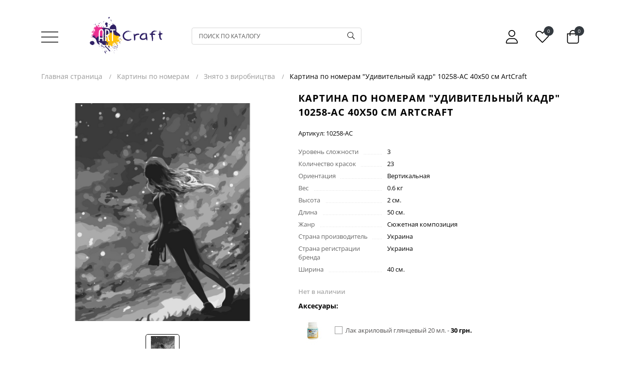

--- FILE ---
content_type: text/html; charset=utf-8
request_url: https://artcraft.org.ua/ru/product/nab-r-dlya-rozpisu-divovizhniy-kadr-40-50-sm/
body_size: 16538
content:
<!DOCTYPE html><html lang="ru"><head><meta http-equiv="Content-Type" content="text/html; charset=utf-8"/><meta name="viewport" content="width=device-width, initial-scale=1.0, minimum-scale=1.0, maximum-scale=1.0, user-scalable=no"><title>Картина по номерам &quot;Удивительный кадр&quot; 10258-AC 40х50 см | ArtCraft</title><meta name="keywords" content="Картина по номерам Удивительный кадр 10258-AC 40х50 см, Знято з виробництва" /><meta name="description" content="Картина по номерам &quot;Удивительный кадр&quot; 10258-AC 40х50 см купить с доставкой по Украине | Официальный интернет-магазин ArtCraft" /><meta name="facebook-domain-verification" content="yc6lwrkr555770krrprcbqy9vi52kr" /><link rel="alternate" hreflang="ua" href="https://artcraft.org.ua/product/nab-r-dlya-rozpisu-divovizhniy-kadr-40-50-sm/"/><link rel="alternate" hreflang="ru" href="https://artcraft.org.ua/ru/product/nab-r-dlya-rozpisu-divovizhniy-kadr-40-50-sm/"/><link rel="alternate" hreflang="en" href="https://artcraft.org.ua/en/product/nab-r-dlya-rozpisu-divovizhniy-kadr-40-50-sm/"/><link rel="shortcut icon" href="/favicon.ico"/><link rel="stylesheet" href="/wa-data/public/site/themes/art_theme/css/main.min.css?v=1768762842"><link rel="stylesheet" href="/wa-data/public/site/themes/art_theme/css/new.css?v=1768762842"><style>
.product__item-buy .product__quality{
    height: 100%;
}

.product__item-buy button[type="submit"]{
    letter-spacing: initial;
    font-size: 14px;
}

.lazyloading-load-more{
    margin-top: 20px;
    margin-bottom: 40px;
    display: block;
    padding: 24px;
    font-size: 16px;
}
</style><script>let real_theme_url = '/wa-data/public/site/themes/art_theme/';let compare_url = "/compare/";let favorites_url = "/search/?get=favorites";let history_url = "/search/?get=history";</script><script src="/wa-data/public/site/themes/art_theme/js/app.min.js?v=1768762842"></script><script src="/wa-data/public/site/themes/art_theme/js/scripts.js?v=1768762842"></script><link href="/wa-data/public/shop/themes/art_theme/css/order.css?v=1.0.0.94" rel="stylesheet">

<!-- plugin hook: 'frontend_head' -->

<link rel="canonical" href="https://artcraft.org.ua/ru/product/nab-r-dlya-rozpisu-divovizhniy-kadr-40-50-sm/"/><!--kmgtm plugin SETTINGS-->
<script src="/wa-apps/shop/plugins/kmgtm/js/kmgtm.min.js?v1.6.3" type="application/javascript" data-script-exception="1"></script>
<script data-script-exception="1">
(function(){
    Kmgtm.init({"settings":{"enable_for_domain":"1","onestep_checkout":"1","onestep_path":"order","do_not_send_checkout_steps":"0","respect_previous_steps":"0","use_gtm":1,"gtm_id":"GTM-NGLQ7LX","gtm_manual":"0","add_datalayer":"1","datalayer_name":"dataLayer","gtm_ee":1,"gtm_type":"1","gtm_logged":"1","gtm_userid":"1","gtm_usergroup":"1","gtm_ecom_data":"1","gtm_ecom_data_id_template":"{{product_id}}","ua_id":"","crossselling_count":12,"upselling_count":12,"refund_button_ids":"delete, refund","quicklook":"","productclick":"[data-kmgtm=\"product-click\"], #product-list .product-list li a, .related .product-list li a, .product-list li a","product":"[data-kmgtm=\"product\"], #product-list .product-list li, .related .product-list li, .product-list li","categoryname":"[data-kmgtm=\"category-name\"], .category-name","all_categories":"0","brand":"0","revenue":{"products":"1","shipping":"1"},"affiliate":"","product_name_mask":"{{name}}","add_variant":"0","include_services":"0","yaid":"","mailid":"","tmr_list_id":"","fb_user_data":{"em":"0","fn":"0","ln":"0","ph":"0","ge":"0","db":"0"},"vk_price_id":"","ua_ee":0,"click_selector":"[data-kmgtm=\"product-click\"], #product-list .product-list li a, .related .product-list li a, .product-list li a","product_selector":"[data-kmgtm=\"product\"], #product-list .product-list li, .related .product-list li, .product-list li","category_selector":"[data-kmgtm=\"category-name\"], .category-name","quicklook_selector":0,"ua_additional_code":0,"ua_additional_code_before":0,"ua_remarketing":0,"default_ua_exist":false,"currency_code":"UAH"},"url":"\/ru\/kmgtm\/changepurchase","url_order":"\/ru\/kmgtm\/getpurchase","checkout_version":1,"url_checkout_step":"\/ru\/kmgtm\/checkoutstep"});
})();
</script>
<!--/kmgtm plugin SETTINGS-->

<!--kmgtm plugin DATALAYER-->
<script data-script-exception="1">
window.dataLayer = window.dataLayer || [];
Kmgtm.GTM.pushData({"kmgtm.currency":"UAH"});
Kmgtm.GTM.pushData({"page_category":"product"});
Kmgtm.GTM.pushData({"user_status":"not logged"});
Kmgtm.GTM.eventSend('kmgtm.DATALAYER');
</script>
<!--/kmgtm plugin DATALAYER-->

<!--kmgtm plugin ADWORDS-->
<script data-script-exception="1">
Kmgtm.GTM.pushData({"ecomm_pagetype":"product"});
Kmgtm.GTM.pushData({"ecomm_category":"Знято з виробництва"});
Kmgtm.GTM.pushData({"ecomm_prodid": [240]});
Kmgtm.GTM.pushData({"ecomm_totalvalue": 295});

Kmgtm.GTM.eventSend('kmgtm.ADWORDS');
</script>
<!--/kmgtm plugin ADWORDS-->

<!--kmgtm plugin FB-->
<script data-script-exception="1">
Kmgtm.GTM.eventSend('kmgtm.FB');
</script>
<!--/kmgtm plugin FB-->

<!--kmgtm plugin GTM-->
<script data-script-exception="1">
window['dataLayer'] = window['dataLayer'] || [];
/* GA hack */
if (window['GoogleAnalyticsObject'] === undefined) {
    window['GoogleAnalyticsObject'] = 'ga';
    window['ga'] = window['ga'] || function() {
        (window['ga'].q = window['ga'].q || []).push(arguments)
    };
}
/* Google Tag Manager // KMGTM */
(function(w,d,s,l,i){w[l]=w[l]||[];w[l].push({'gtm.start':
new Date().getTime(),event:'gtm.js'});var f=d.getElementsByTagName(s)[0],
j=d.createElement(s),dl=l!='dataLayer'?'&l='+l:'';j.async=true;j.src=
'https://www.googletagmanager.com/gtm.js?id='+i+dl;f.parentNode.insertBefore(j,f);
})(window,document,'script','dataLayer','GTM-NGLQ7LX');
/* End Google Tag Manager // KMGTM */
Kmgtm.GTM.addProductImpressions([{"name":"Картина по номерам \"Свободная Украина\" 10345-AC 40х50 см","id":547,"position":1,"category":"Патріотична тематика","price":312,"list":"crossselling"},{"name":"Картина по номерам \"Девушка с собакой\" 10327-AC 40х50 см","id":553,"position":2,"category":"Аніме","price":312,"list":"crossselling"},{"name":"Картина по номерам \"Влюбленные под небом\" 40*50 см 10213-AC","id":128,"position":3,"category":"Знято з виробництва","price":312,"list":"crossselling"},{"name":"Картина по номерам \"Street art girl\" 10248-AC 40х50 см","id":271,"position":4,"category":"Абстракція та предмети","price":312,"list":"crossselling"},{"name":"Картина по номерам \"Канал Каннареджо. Венеция\" 40*50 см 11214-AC","id":90,"position":5,"category":"Міста та архітектура","price":312,"list":"crossselling"},{"name":"Картина по номерам \"Канадский ясень\" 40*50 см 10523-AC","id":102,"position":6,"category":"Природа \/ пейзаж","price":312,"list":"crossselling"},{"name":"Картина по номерам \"Игра в прятки\" 40*50 см 10516-АС","id":117,"position":7,"category":"Транспорт, техніка","price":312,"list":"crossselling"}]);Kmgtm.GTM.addProductImpressions([{"name":"Картина по номерам \"Енот. Ракун\" 11615-АС 40х50 см","id":142,"position":8,"category":"Тварини та живі істоти","price":312,"list":"crossselling"},{"name":"Картина по номерам \"Зелёные глаза\" 40*50 см 11620-AC","id":165,"position":9,"category":"Тварини та живі істоти","price":312,"list":"crossselling"},{"name":"Картина по номерам \"Взрыв Фаэтона\" 10552-AC 40х50 см","id":263,"position":10,"category":"ВСТИГНИ ПРИДБАТИ","price":312,"list":"crossselling"},{"name":"Картина по номерам \"Альпийские маки\" 10564-AC 40х50 см","id":273,"position":11,"category":"Знято з виробництва","price":312,"list":"crossselling"},{"name":"Картина по номерам \"Голубая мечеть. Стамбул\" 11225-AC 40х50 см","id":478,"position":12,"category":"Міста та архітектура","price":312,"list":"crossselling"}]);
Kmgtm.GTM.productView({"name":"Картина по номерам \"Удивительный кадр\" 10258-AC 40х50 см ArtCraft","id":240,"category":"Знято з виробництва","price":295});
Kmgtm.GTM.eventSend('kmgtm.GTM');
</script>
<!--/kmgtm plugin GTM-->
<script src='/wa-apps/shop/plugins/arrived/js/main.js?v3.2.2'></script>
		<script type='text/javascript'> var arrived_ignore_stock_count = 0; </script>
		<link rel='stylesheet' href='/wa-apps/shop/plugins/arrived/css/main.css?v3.2.2' /><meta property="og:type" content="website">
<meta property="og:title" content="Картина по номерам &quot;Удивительный кадр&quot; 10258-AC 40х50 см | ArtCraft">
<meta property="og:image" content="https://artcraft.org.ua/wa-data/public/shop/products/40/02/240/images/1058/1058.750x0.jpg">
<meta property="og:url" content="https://artcraft.org.ua/ru/product/nab-r-dlya-rozpisu-divovizhniy-kadr-40-50-sm/">
<meta property="product:price:amount" content="295">
<meta property="product:price:currency" content="UAH">
<meta property="og:description" content="Картина по номерам &quot;Удивительный кадр&quot; 10258-AC 40х50 см купить с доставкой по Украине | Официальный интернет-магазин ArtCraft">
<meta name="google-site-verification" content="NTO7YAf2TpdPiXTtCoeXtgnF2_jEGCKOpp72zRzclIs" />
<!-- Google Tag Manager -->
<script>(function(w,d,s,l,i){w[l]=w[l]||[];w[l].push({'gtm.start':
	new Date().getTime(),event:'gtm.js'});var f=d.getElementsByTagName(s)[0],
	j=d.createElement(s),dl=l!='dataLayer'?'&l='+l:'';j.async=true;j.src=
	'https://www.googletagmanager.com/gtm.js?id='+i+dl;f.parentNode.insertBefore(j,f);
	})(window,document,'script','dataLayer','GTM-TZGFSXVX');</script>
	<!-- End Google Tag Manager -->
    </head><body>
<!-- Google Tag Manager (noscript) -->
<noscript><iframe src="https://www.googletagmanager.com/ns.html?id=GTM-TZGFSXVX"
	height="0" width="0" style="display:none;visibility:hidden"></iframe></noscript>
	<!-- End Google Tag Manager (noscript) -->
	<div id="main__wrapper" class="main__wrapper"><header class="main__header"><div class="top__header"><div class="container"><div class="top__header-inner"><div class="top__header-buttons"><div class="top__menu"><a href="#mobile_menu" class="js-open-menu"><span class="icon-wrapper"><svg class="icon icon-menu"><use xlink:href="#icon-menu"></use></svg></span></a></div></div><div class="top__header-logo"><a href="/ru/" class="top__logo" title="Art Craft"><img width="150" height="79" src="/wa-data/public/site/themes/art_theme/images/logo.svg" alt="Art Craft"></a></div><div class="top__header-search"><div class="top__search"><div class="top__search-form js-form-search"><form class="top__search-box" method="get" action="/ru/search/"><input class="top__search-input" name="query"  placeholder="Поиск по каталогу"><button class="top__search-submit" type="submit"><span class="icon-wrapper"><svg class="icon icon-search"><use xlink:href="#icon-search"></use></svg></span></button></form></div></div></div><div class="top__header-actions"><div class="top__actions"><div class="top__actions-item"><span href="#" class="top__actions-link"><span class="icon-wrapper"><svg class="icon icon-user"><use xlink:href="#icon-user"></use></svg></span></span><ul class="account__signed-in"><li class="account__sign-in-item"><a href="/ru/login/">Вход</a></li><li class="account__sign-in-item"><a href="/ru/signup/">Регистрация</a></li></ul></div><div class="top__actions-item"><a href="/ru/search/?get=favorites" class="top__actions-link"><span class="icon-wrapper"><svg class="icon icon-heart"><use xlink:href="#icon-heart"></use></svg></span><span class="top__actions-count js-favorites-count">0</span></a></div><div class="top__actions-item"><a href="/ru/cart/" class="top__actions-link"><span class="top__actions-total js-cart-total">0 грн.</span><span class="icon-wrapper"><svg class="icon icon-cart"><use xlink:href="#icon-cart"></use></svg></span><span class="top__actions-count js-cart-count">0</span></a></div></div></div><div class="top__header-mobile"><form class="top__search-box" method="get" action="/ru/search/"><input class="top__search-input" name="query"  placeholder="Поиск по каталогу"><button class="top__search-submit" type="submit"><span class="icon-wrapper"><svg class="icon icon-search"><use xlink:href="#icon-search"></use></svg></span></button></form></div></div></div></div></header><nav id="mobile_menu"><ul><li><a href="/ru/category/novinki/">Новинки</a></li><li><a href="/ru/category/kartini-po-nomeram/">Картины по номерам</a><ul><li><a href="/ru/category/ukra-nsk-khudozhniki/">Коллекции от украинских художников</a><ul><li><a href="/ru/category/natalia-netudikhata/">Украинские праздники</a></li><li><a href="/ru/category/lien_illustration/">Женская несокрушимость</a></li><li><a href="/ru/category/ukra-nska-simvol-ka-by-natalia-netudikhata/">Украинская символика</a></li><li><a href="/ru/category/viktoria-gro-art/">Знаки зодиака</a></li><li><a href="/ru/category/elishas_art_original/">Украинские сказки</a></li><li><a href="/ru/category/zh-nocha-vroda/">Женская красота</a></li><li><a href="/ru/category/polina-skurykhina/">Патриотическая коллекция</a></li><li><a href="/ru/category/valeria-cymbal/">Пикантные новинки 18+</a></li><li><a href="/ru/category/art_katerina_pathak/">Животные и мифические персонажи</a></li></ul></li><li><a href="/ru/category/vstigni-pridbati-ostann-y-tirazh/">УСПЕЙ ПРИОБРЕСТИ</a></li><li><a href="/ru/category/kartini-za-nomerami-40kh80/">Картины по номерам 40х80 см</a></li><li><a href="/ru/category/kartini-z-zolotimi-farbami/">Картины по номерам с металлизированными красками</a></li><li><a href="/ru/category/sezonn-kompozits/">Сезонні композиції</a><ul><li><a href="/ru/category/zimov-syuzheti/">Зимові сюжети</a></li><li><a href="/ru/category/vesnyan-syuzheti/">Весняні сюжети</a></li><li><a href="/ru/category/l-tn-syuzheti/">Літні сюжети</a></li><li><a href="/ru/category/os-nn-syuzheti/">Осінні сюжети</a></li></ul></li><li><a href="/ru/category/list-vki-za-nomerami/">Листівки за номерами</a></li><li><a href="/ru/category/diptikhi-triptikhi/">Диптихи, триптихи</a></li><li><a href="/ru/category/lyudi/">Люди</a></li><li><a href="/ru/category/kvti/">Цветы</a></li><li><a href="/ru/category/abstrakts-ya-ta-m-n-mal-zm/">Абстракция и объекты</a></li><li><a href="/ru/category/tvarini/">Животные и живые существа</a></li><li><a href="/ru/category/priroda--peyzazh/">Природа / пейзаж</a></li><li><a href="/ru/category/natyurmort/">Натюрморты, напитки, еда</a></li><li><a href="/ru/category/mskiy-peyzazh/">Города и архитектура</a></li><li><a href="/ru/category/morska-tematika/">Морская тематика</a></li><li><a href="/ru/category/retro-avtomobl/">Транспорт, техника</a></li><li><a href="/ru/category/patr-otichna-tematika/">Патриотическая тематика</a></li><li><a href="/ru/category/rel-g-yna-tematika/">Релігійна тематика</a></li><li><a href="/ru/category/an-me/">Аниме</a></li><li><a href="/ru/category/koreyska-kulura-ta-k-pop/">Корейская культура и K-pop</a></li><li><a href="/ru/category/vidomi-oblychchia-ta-personazhi/">Известные лица и персонажи</a></li><li><a href="/ru/category/fentez/">Фэнтези</a></li><li><a href="/ru/category/dityacha-tematika/">Детская тематика</a></li><li><a href="/ru/category/rozpis-na-polotn/">Детские раскраски</a></li><li><a href="/ru/category/rostom-ri/">Ростоміри</a></li><li><a href="/ru/category/romantichn-syuzheti/">Романтические сюжеты</a></li><li><a href="/ru/category/18/">Эротические сюжеты</a></li><li><a href="/ru/category/znyato-z-virobnitstva/">Знято з виробництва</a></li></ul></li><li><a href="/ru/category/nabori-dlya-tvorchost/">Наборы для творчества</a></li><li><a href="/ru/category/miln-bulbashki-easy-fun/">Мыльные пузыри Easy Fun</a></li><li><a href="/ru/category/palchikov-farbi/">Пальчиковые краски</a></li><li><a href="/ru/category/akrilov-farbi-dlya-tekstilyu/">Акриловые краски для текстиля</a></li><li><a href="/ru/category/fluid-art/">FLUID ART</a></li><li><a href="/ru/category/polotno/">Холст</a></li><li><a href="/ru/category/aksesuari/">Аксессуары</a><ul><li><a href="/ru/category/pasta-teksturna/">Паста текстурная</a></li><li><a href="/ru/category/podarunkova-korobka/">Подарочные коробки и прочая упаковка</a></li><li><a href="/ru/category/ramki-bagetn-p-d-farbuvannya/">Рамки багетные под покраску</a></li><li><a href="/ru/category/runt/">Грунт</a></li><li><a href="/ru/category/laki/">Лаки</a></li><li><a href="/ru/category/med-um-dlya-r-dkogo-akrilu/">Медиум для жидкого акрила</a></li><li><a href="/ru/category/farbi/">Краски, лаки</a></li><li><a href="/ru/category/rami-dlya-kartin/">Подрамники для картин</a></li><li><a href="/ru/category/dvp-runtovane/">ДВП грунтованное</a></li><li><a href="/ru/category/dvp-z-bagetnoyu-ramkoyu/">ДВП з багетною рамкою</a></li></ul></li><li class="separator"></li><li class="menu-page"><a href="/ru/opt/">Опт</a></li><li class="menu-page"><a href="/ru/dropshipping/">Дропшиппинг</a></li><li class="menu-page"><a href="/ru/terms-of-cooperation/">Условия сотрудничества </a></li><li class="menu-page"><a href="/ru/mprices/">Прайс-листы</a></li><li class="menu-page"><a href="/ru/delivery-and-payment/">Доставка и оплата</a></li><li class="menu-page"><a href="/ru/about-us/">О нас</a></li><li class="menu-page"><a href="/ru/our-contacts/">Контакты</a></li><li class="menu-page"><a href="/ru/return-policy/ ">Возврат товара</a></li><li class="separator"></li><li><span>Мы в соц. сетях</span></li><li class="menu-page"><a href="https://instagram.com/artcrafttm" target="_blank">Instagram</a></li><li class="menu-page"><a href="https://www.facebook.com/Artrafttm" target="_blank">Facebook</a></li><li class="menu-page"><a href="https://www.tiktok.com/@artcraft.tm" target="_blank">TikTok</a></li></ul></nav><link rel="stylesheet" href="https://cdnjs.cloudflare.com/ajax/libs/jQuery.mmenu/9.0.1/mmenu.min.css" integrity="sha512-pHFBBVl3Z0rF9jL666olgOerFoZfjxXEXNIOW3KBW/AZsnIxA6K9GXoGV+iCbB7SvCL1+WtY2nVP2sX60OxP6g==" crossorigin="anonymous" referrerpolicy="no-referrer" /><script src="https://cdnjs.cloudflare.com/ajax/libs/jQuery.mmenu/9.0.1/mmenu.min.js" integrity="sha512-26/2NywsM009+CSghWJmlsK0YGJIMHRckuObF+PSMW+PYoNyvt5LNJjBmqOiAo8ycv9OuBenQ5OM4STfPqRfVg==" crossorigin="anonymous" referrerpolicy="no-referrer"></script><script>document.addEventListener('DOMContentLoaded', () => {let top_content = '';let footer_content = '';top_content += ''+'	<div class="hidden__nav">'+'		<div class="hidden__nav-logo">'+'			<a href="/"><img width="150" height="79" src="/wa-data/public/site/themes/art_theme/images/logo_bottom_retina.png" alt="Art Craft"></a>'+'		</div>'+'		<div class="hidden__nav-lang">'+'			Язык: <a href="https://artcraft.org.ua/product/nab-r-dlya-rozpisu-divovizhniy-kadr-40-50-sm/" class="">UA</a>&nbsp;|&nbsp;<a href="https://artcraft.org.ua/ru/product/nab-r-dlya-rozpisu-divovizhniy-kadr-40-50-sm/" class=" active">RU</a>&nbsp;|&nbsp;<a href="https://artcraft.org.ua/en/product/nab-r-dlya-rozpisu-divovizhniy-kadr-40-50-sm/" class="">EN</a>'+'		</div>'+'	</div>';footer_content += ''+'	<div class="hidden__footer">'+'		<div class="hidden__footer-item">'+'			<a href="whatsapp://send?phone=+380971214989"><span class="icon-wrapper"><svg class="icon icon-whatsapp"><use xlink:href="#icon-whatsapp"></use></svg></span></a>'+'		</div>'+'		<div class="hidden__footer-item">'+'			<a href="viber://chat?number=%2B380971214989"><span class="icon-wrapper"><svg class="icon icon-viber"><use xlink:href="#icon-viber"></use></svg></span></a>'+'		</div>'+'		<div class="hidden__footer-item">'+'			<a href="tg://resolve?domain=+380971214989"><span class="icon-wrapper"><svg class="icon icon-telegram"><use xlink:href="#icon-telegram"></use></svg></span></a>'+'		</div>'+'		<div class="hidden__footer-item">'+'			<a href="tel:+380971214989"><span class="icon-wrapper"><svg class="icon icon-phone"><use xlink:href="#icon-phone"></use></svg></span></a>'+'		</div>'+'	</div>';new Mmenu( "#mobile_menu", {"extensions": ["theme-black",],"navbars": [{"position": "top","content": [top_content]},{"position": "bottom","content": [footer_content]}]}, {offCanvas: {page: {selector: "#main__wrapper"}}});});</script><main class="main__content"><!-- Google Tag Manager (noscript) // KMGTM -->
<noscript><iframe src="https://www.googletagmanager.com/ns.html?id=GTM-NGLQ7LX"
height="0" width="0" style="display:none;visibility:hidden"></iframe></noscript>
<!-- End Google Tag Manager (noscript) // KMGTM --><div class="c-microdata" style="display: none"><div itemscope itemtype="http://schema.org/Product"><meta itemprop="name" content="Картина по номерам "Удивительный кадр" 10258-AC 40х50 см ArtCraft" /><meta itemprop="description" content="&lt;p&gt;Раскраски по номерам стремительно набрали популярность. Это отличный инструмент для развития мелкой моторики у детей и творческого мышления. С помощью набора для рисования по номерам, все без исключения смогут овладеть искусством живописи, почувствовать радость творчества и раскрыть свои внутренние таланты. Эти наборы станут хорошим подарком независимо от возраста, пола или профессии. И самое важное, они обладают анти-стресс эффектом. Картина по номерам - что входит в набор?&lt;/p&gt;

&lt;p&gt;1. Основой для раскрасок по номерам есть холст. Он изготовлен из экологически чистого хлопка, который не отличается от холста, используемого профессиональными художниками;&lt;br&gt; 2. Комплект кисточек (2 шт) сделаны из эластичного нейлона. Такими кистями очень легко рисовать;&lt;br&gt; 3. Акриловые краски изготовлены из экологически чистых материалов. Используются яркие и красочные цвета, устойчивые к выцветанию;&lt;br&gt; Каждый набор для рисования по цифрам упакован в герметичную упаковку.&lt;br&gt; Размер картины: 40х50 см.&lt;/p&gt;" /><meta itemprop="image" content="/wa-data/public/shop/products/40/02/240/images/1058/1058.970.jpg"><meta itemprop="weight" content="0.6 кг" /><div itemprop="offers" itemscope itemtype="http://schema.org/Offer"><meta itemprop="price" content="295" /><meta itemprop="priceCurrency" content="UAH" /><link itemprop="availability" href="http://schema.org/OutOfStock" /></div></div></div><script src="/wa-data/public/shop/themes/art_theme/js/page.product.js?v=1.0.0.94"></script><div class="product__wrapper js-product-page"><script>var productID = 240;</script><div class="container"><div class="product__header"><div class="main__breadcrumbs"><ul class="breadcrumbs__list" itemscope itemtype="http://schema.org/BreadcrumbList"><li class="breadcrumbs__list-item" itemprop="itemListElement" itemscope itemtype="http://schema.org/ListItem"><a class="breadcrumbs__list-link" href="/" itemprop="item"><span itemprop="name">Главная страница</span><meta itemprop="position" content="1"></a></li><li class="breadcrumbs__list-item" itemprop="itemListElement" itemscope itemtype="http://schema.org/ListItem"><a class="breadcrumbs__list-link" href="/ru/category/kartini-po-nomeram/" itemprop="item"><span itemprop="name">Картины по номерам</span><meta itemprop="position" content="2"></a></li><li class="breadcrumbs__list-item" itemprop="itemListElement" itemscope itemtype="http://schema.org/ListItem"><a class="breadcrumbs__list-link" href="/ru/category/znyato-z-virobnitstva/" itemprop="item"><span itemprop="name">Знято з виробництва</span><meta itemprop="position" content="3"></a></li><li class="breadcrumbs__list-item active"><span>Картина по номерам "Удивительный кадр" 10258-AC 40х50 см ArtCraft</span></li></ul></div>
</div><div class="product__content"><div class="product__gallery non"><div class="gallery-wrapper"><div class="main-product__gallery"><div class="swiper js-main-gallery"><div class="swiper-wrapper"><div class="swiper-slide product-image-1058" data-slider-index="0"><div class="product-main-image"><a href="/wa-data/public/shop/products/40/02/240/images/1058/1058.970.jpg" data-fancybox="gallery"><img src="/wa-data/public/shop/products/40/02/240/images/1058/1058.970.jpg" id="product-image-1058"/></a></div></div></div></div></div><div class="thumbs-product__gallery"><div class="swiper js-thumbs-gallery"><div class="swiper-wrapper"><div class="swiper-slide product-image-1058" data-slide="1058" id="product-image-1058"><div class="product-thumbs-image"><span><img src="/wa-data/public/shop/products/40/02/240/images/1058/1058.100.jpg" alt=""></span></div></div></div></div><div class="swiper-button-next"></div><div class="swiper-button-prev"></div></div></div></div><div class="product__side"><div class="product__name"><h1>Картина по номерам &quot;Удивительный кадр&quot; 10258-AC 40х50 см ArtCraft</h1></div><div class="product__sku">Артикул: <span class="sku-name">10258-AC</span></div><div class="product__features js-features-section"><div class="features__list" id="product-features"><dl class="features__list-item"><dt class="features__item-name"><span>Уровень сложности</span></dt><dd class="features__item-value">3</dd></dl><dl class="features__list-item"><dt class="features__item-name"><span>Количество красок</span></dt><dd class="features__item-value">23</dd></dl><dl class="features__list-item"><dt class="features__item-name"><span>Ориентация</span></dt><dd class="features__item-value">Вертикальная</dd></dl><dl class="features__list-item"><dt class="features__item-name"><span>Вес</span></dt><dd class="features__item-value">0.6 кг</dd></dl><dl class="features__list-item"><dt class="features__item-name"><span>Высота</span></dt><dd class="features__item-value">2 см.</dd></dl><dl class="features__list-item"><dt class="features__item-name"><span>Длина</span></dt><dd class="features__item-value">50 см.</dd></dl><dl class="features__list-item"><dt class="features__item-name"><span>Жанр</span></dt><dd class="features__item-value">Сюжетная композиция</dd></dl><dl class="features__list-item"><dt class="features__item-name"><span>Страна производитель</span></dt><dd class="features__item-value">Украина</dd></dl><dl class="features__list-item"><dt class="features__item-name"><span>Страна регистрации бренда</span></dt><dd class="features__item-value">Украина</dd></dl><dl class="features__list-item"><dt class="features__item-name"><span>Ширина</span></dt><dd class="features__item-value">40 см.</dd></dl></div></div><div class="product__form">    


                
<form class="product__cart" data-multiadd-url="/ru/multiadd/" data-product-id="240" data-app-url="/ru/" data-cart-url="/ru/cart/" id="cart-form" data-image-id="1058" method="post" action="/ru/cart/add/">

    
    <div class="product__options">
                                                <div>
                                        
                                        <div class="product__stocks stocks"><span class="stock-none">Нет в наличии</span></div>
                                        <input name="sku_id" type="hidden" value="309">
                                    </div>
                        </div>
    

    
    


                        
    <div class="product__add2cart add2cart">

						<div class="product__related">
			<div class="product__related-head">Аксесуары:</div>
			                				<div class="product__related-item">
					<div class="related__item" data-sku-id="233" data-product-id="164" data-product-qty="1">
						<div class="related__item-image">
							<a href="/ru/product/lak-akriloviy-glyasoviy-20-ml-28-/"><img src="/wa-data/public/shop/products/64/01/164/images/166/166.60.jpg" alt="Лак акриловый глянцевый 20 мл."></a>
							
						</div>
						<div class="related__item-checkbox">
							<label class="label-checkbox" for="related-164">
								Лак акриловый глянцевый 20 мл. - <span class="related__item-price">30 грн.</span>
								<input type="checkbox" id="related-164" name="shop_artecial[related][]" value="164">
								<span class="checkmark-checkbox"></span>
							</label>
						</div>
					</div>
				</div>
			                				<div class="product__related-item">
					<div class="related__item" data-sku-id="996" data-product-id="927" data-product-qty="1">
						<div class="related__item-image">
							<a href="/ru/product/-ramka-bagetna-p-d-farbuvannya-40-50-sm/"><img src="/wa-data/public/shop/products/27/09/927/images/1206/1206.60.jpg" alt="Рамка багетная под покраску для картин Art Craft 40х50 см 16056-AC"></a>
							
						</div>
						<div class="related__item-checkbox">
							<label class="label-checkbox" for="related-927">
								Рамка багетная под покраску для картин Art Craft 40х50 см 16056-AC - <span class="related__item-price">132 грн.</span>
								<input type="checkbox" id="related-927" name="shop_artecial[related][]" value="927">
								<span class="checkmark-checkbox"></span>
							</label>
						</div>
					</div>
				</div>
			                				<div class="product__related-item">
					<div class="related__item" data-sku-id="1003" data-product-id="934" data-product-qty="1">
						<div class="related__item-image">
							<a href="/ru/product/korobka-artkraft-podarunkova-40-50/"><img src="/wa-data/public/shop/products/34/09/934/images/1221/1221.60.jpg" alt="Коробка АртКрафт подарочная 16057-AC 40х50"></a>
							
						</div>
						<div class="related__item-checkbox">
							<label class="label-checkbox" for="related-934">
								Коробка АртКрафт подарочная 16057-AC 40х50 - <span class="related__item-price">66 грн.</span>
								<input type="checkbox" id="related-934" name="shop_artecial[related][]" value="934">
								<span class="checkmark-checkbox"></span>
							</label>
						</div>
					</div>
				</div>
			                				<div class="product__related-item">
					<div class="related__item" data-sku-id="1014" data-product-id="945" data-product-qty="1">
						<div class="related__item-image">
							<a href="/ru/product/shoper-artkraft-40-50/"><img src="/wa-data/public/shop/products/45/09/945/images/1934/1934.60.jpg" alt="Шоппер АртКрафт 13050-AC "></a>
							
						</div>
						<div class="related__item-checkbox">
							<label class="label-checkbox" for="related-945">
								Шоппер АртКрафт 13050-AC  - <span class="related__item-price">270 грн.</span>
								<input type="checkbox" id="related-945" name="shop_artecial[related][]" value="945">
								<span class="checkmark-checkbox"></span>
							</label>
						</div>
					</div>
				</div>
			                				<div class="product__related-item">
					<div class="related__item" data-sku-id="1022" data-product-id="953" data-product-qty="1">
						<div class="related__item-image">
							<a href="/ru/product/lak-akriloviy-matoviy-20-ml-30-/"><img src="/wa-data/public/shop/products/53/09/953/images/1251/1251.60.jpg" alt="Лак акриловый матовый 20 мл 5004"></a>
							
						</div>
						<div class="related__item-checkbox">
							<label class="label-checkbox" for="related-953">
								Лак акриловый матовый 20 мл 5004 - <span class="related__item-price">30 грн.</span>
								<input type="checkbox" id="related-953" name="shop_artecial[related][]" value="953">
								<span class="checkmark-checkbox"></span>
							</label>
						</div>
					</div>
				</div>
						<script>
				$(document).on('click', '.product__buy button[type="submit"]', function(e){

					let f = $(this),
						form = f.closest('form');

					let items = [],
						action_url = form.data('multiadd-url');

					$('.related__item input:checked').each(function(i){
						let f = $(this),
							product = f.closest('.related__item');
						
						items.push({
							sku_id: product.data('sku-id'),
							product_id: product.data('product-id'),
							quantity: product.data('product-qty')
						})
					});

					if(items.length > 0){
						$.post(action_url, { items: items }, function(resp) {
							setTimeout(function(){
								$(".js-cart-count").html(resp.data.count);
							}, 0);
						});
					}

				})
			</script>
		</div>
		<style>
			.product__related{
				margin-bottom: 15px;
				padding-bottom: 15px;
				border-bottom: 2px #eee solid;
			}
			.product__related-head{
				font-weight: bold;
				margin-bottom: 10px;
			}
			.product__related-item{
				margin-bottom: 10px;
				padding-bottom: 10px;
				border-bottom: 1px #eee dashed;
			}
			.product__related-item:last-of-type{
				margin-bottom: 0;
				padding-bottom: 0;
				border-bottom: 0;
			}
			.related__item{
				display: flex;
				align-items: center;
			}
			.related__item-image{
				margin-right: 15px;
			}
			.related__item-price{
				font-weight: bold;
				color: #000;
			}
		</style>
		
        <div class="product__prices">
                        <span data-price="295" class="price">295 грн.</span>
        </div>
        <div class="product__buy">
			<div class="product__quality">
				<span class="product__quality-button minus-button js-mimus-button">
					<span class="icon-wrapper"><svg class="icon icon-minus"><use xlink:href="#icon-minus"></use></svg></span>
				</span>
				<input class="product__quality-input" type="text" name="quantity" value="1">
				<span class="product__quality-button plus-button js-plus-button">
					<span class="icon-wrapper"><svg class="icon icon-plus"><use xlink:href="#icon-plus"></use></svg></span>
				</span>
			</div>
                            
                				<span class="plugin_arrived-button custom is-product-page"><a href="javascript:void(0);">Сообщить о поступлении</a></span>
<div class="plugin_arrived-custom">
	<div class="plugin_arrived-box is-product-page" data-action="/ru/arrivedAdd/">
		<div class="plugin_arrived-header">
			<div class="plugin_arrived-close" onClick="plugin_arrived_close();"></div>
			<span>Сообщить о поступлении товара</span>
		</div>
		<div class="plugin_arrived-body">
			<div class="plugin_arrived-success">
				<strong>Ваша просьба принята!</strong><br /><br />Вы получите уведомление о поступлении товара в продажу на указанные Вами контакты
			</div>
			<div class="plugin_arrived-request">
				<div class="plugin_arrived-field">
					<div class="plugin_arrived-name required">Ваш E-Mail</div>
					<div class="plugin_arrived-value"><input type="text" name="email" value="" /></div>
				</div>												<div class="plugin_arrived-field">
					<div class="plugin_arrived-name">Актуальность</div>
					<div class="plugin_arrived-value">
						<select name="expiration">
							<option value="7">7 дней</option><option value="30">30 дней</option><option value="60">60 дней</option><option value="90">90 дней</option><option value="360">360 дней</option>						</select>
					</div>
				</div>
								<div class="plugin_arrived-field">
					<div class="plugin_arrived-name required not_bold"> - обязательно к заполнению</div>
				</div>
								<input type="hidden" name="plugin_arrived_pid" value="240" />
				<input type="hidden" name="plugin_arrived_skuid" value="309" />
				<div class="msg_errors"></div>
				<div class="plugin_arrived-field">
					<div class="plugin_arrived-value submit"><input type="submit" value="Уведомить меня" /><div class="plugin_arrived-loading">Проверка...</div></div>
				</div>
			</div>
		</div>
	</div>
</div>
                        <a class="to__favorites " href="javascript:;" data-product-id="240">
                <span class="icon-wrapper">
                    <svg class="icon icon-heart"><use xlink:href="#icon-heart"></use></svg>
                </span>
            </a>
            <input type="hidden" name="product_id" value="240">
        </div>
    </div>
</form>

<script>
    ( function($) {
        $.getScript("/wa-data/public/shop/themes/art_theme/product.js?v1.0.0.94", function() {
            if (typeof Product === "function") {
                new Product('#cart-form', {
                    is_dialog: false,
                    images: [],
                    compare_price: 0,
                    currency: {"code":"UAH","sign":"\u0433\u0440\u043d.","sign_html":"\u0433\u0440\u043d.","sign_position":1,"sign_delim":" ","decimal_point":",","frac_digits":"2","thousands_sep":" "},
                    skus: {"309":{"id":"309","product_id":"240","sku":"10258-AC","sort":"0","name":"","image_id":null,"price":"295","primary_price":295,"purchase_price":0,"compare_price":0,"count":0,"available":"1","status":"1","dimension_id":null,"file_name":"","file_size":"0","file_description":"","virtual":"0","price_plugin_1":"295.0000","price_plugin_type_1":"","price_plugin_currency_1":null,"price_plugin_markup_price_1":"price","price_plugin_2":"186.0000","price_plugin_type_2":"","price_plugin_currency_2":null,"price_plugin_markup_price_2":"price","price_plugin_3":"171.1200","price_plugin_type_3":"","price_plugin_currency_3":null,"price_plugin_markup_price_3":"price","price_plugin_4":"167.4000","price_plugin_type_4":"","price_plugin_currency_4":null,"price_plugin_markup_price_4":"price","price_plugin_5":"158.1000","price_plugin_type_5":"","price_plugin_currency_5":null,"price_plugin_markup_price_5":"price","price_plugin_6":"148.8000","price_plugin_type_6":"","price_plugin_currency_6":null,"price_plugin_markup_price_6":"price","price_plugin_7":"96.4224","price_plugin_type_7":"","price_plugin_currency_7":null,"price_plugin_markup_price_7":"price","price_plugin_8":"0.0000","price_plugin_type_8":"","price_plugin_currency_8":null,"price_plugin_markup_price_8":"price","price_plugin_9":"0.0000","price_plugin_type_9":"","price_plugin_currency_9":null,"price_plugin_markup_price_9":"price","stock":[],"unconverted_currency":"UAH","currency":"UAH","frontend_price":"295","unconverted_price":295,"frontend_compare_price":0,"unconverted_compare_price":0,"original_price":"295","original_compare_price":0,"features":{"r-ven-skladnost-":"3","k-lk-st-farb":"23","or-ntac-ya":"\u0412\u0435\u0440\u0442\u0438\u043a\u0430\u043b\u044c\u043d\u0430\u044f","weight":{"id":"27","feature_id":"22","sort":"0","unit_name":"\u043a\u0433"},"visota":"2 \u0441\u043c.","dovzhina":"50 \u0441\u043c.","zhanr":"\u0421\u044e\u0436\u0435\u0442\u043d\u0430\u044f \u043a\u043e\u043c\u043f\u043e\u0437\u0438\u0446\u0438\u044f","kra-na-virobnik":"\u0423\u043a\u0440\u0430\u0438\u043d\u0430","kra-na-reg-strac-brendu":"\u0423\u043a\u0440\u0430\u0438\u043d\u0430","shirina":"40 \u0441\u043c."}}}
                                                        });
            }
        });
    })(jQuery);
</script></div></div><div class="product__tabs"><div class="skltbs-theme-light js-product-tabs"><ul class="skltbs-tab-group"><li class="skltbs-tab-item"><button class="skltbs-tab">Характеристики</button></li><li class="skltbs-tab-item" id="page-252"><button class="skltbs-tab">Чек лист</button></li><li class="skltbs-tab-item"><button class="skltbs-tab">Описание</button></li><li class="skltbs-tab-item"><button class="skltbs-tab">Отзывы <span class="js-reviews-count">0</span></button></li></ul><div class="skltbs-panel-group"><div class="skltbs-panel"><div class="product__features"><div class="product__features-head">Характеристики</div><div class="product__features-items"><div class="product__features-item"><div class="product__features-name"><span>Высота:</span></div><div class="product__features-value">2 см.</div></div><div class="product__features-item"><div class="product__features-name"><span>Ориентация:</span></div><div class="product__features-value">Вертикальная</div></div><div class="product__features-item"><div class="product__features-name"><span>Ширина:</span></div><div class="product__features-value">40 см.</div></div><div class="product__features-item"><div class="product__features-name"><span>Длина:</span></div><div class="product__features-value">50 см.</div></div><div class="product__features-item"><div class="product__features-name"><span>Количество красок:</span></div><div class="product__features-value">23</div></div><div class="product__features-item"><div class="product__features-name"><span>Жанр:</span></div><div class="product__features-value">Сюжетная композиция</div></div><div class="product__features-item"><div class="product__features-name"><span>Страна производитель:</span></div><div class="product__features-value">Украина</div></div><div class="product__features-item"><div class="product__features-name"><span>Вес:</span></div><div class="product__features-value">0.6 кг</div></div><div class="product__features-item"><div class="product__features-name"><span>Страна регистрации бренда:</span></div><div class="product__features-value">Украина</div></div><div class="product__features-item"><div class="product__features-name"><span>Уровень сложности:</span></div><div class="product__features-value">3</div></div></div></div></div><div class="skltbs-panel"><div id="page"><figure><img src="/wa-data/public/shop/img/10258.png"></figure></div></div><div class="skltbs-panel"><div class="product__description"><div class="product__description-head">Описание</div><p>Раскраски по номерам стремительно набрали популярность. Это отличный инструмент для развития мелкой моторики у детей и творческого мышления. С помощью набора для рисования по номерам, все без исключения смогут овладеть искусством живописи, почувствовать радость творчества и раскрыть свои внутренние таланты. Эти наборы станут хорошим подарком независимо от возраста, пола или профессии. И самое важное, они обладают анти-стресс эффектом. Картина по номерам - что входит в набор?</p>

<p>1. Основой для раскрасок по номерам есть холст. Он изготовлен из экологически чистого хлопка, который не отличается от холста, используемого профессиональными художниками;<br> 2. Комплект кисточек (2 шт) сделаны из эластичного нейлона. Такими кистями очень легко рисовать;<br> 3. Акриловые краски изготовлены из экологически чистых материалов. Используются яркие и красочные цвета, устойчивые к выцветанию;<br> Каждый набор для рисования по цифрам упакован в герметичную упаковку.<br> Размер картины: 40х50 см.</p></div></div><div class="skltbs-panel"><!-- reviews begin -->


<div class="reviews__wrapper js-reviews">
		<div class="reviews__wrapper-head">
		Всі відгуки - <span class="js-reviews-count">0</span>
	</div>
	<div class="reviews__wrapper-inner">
		<div class="reviews__wrapper-left">
			<div class="reviews__list">
				<ul class="comments-branch reviews-branch reviews__list-list">
									</ul>
			</div>
		</div>
		<div class="reviews__wrapper-right">
			<div class="reviews__info">
								<div class="write-review-form-wrap js-reviews-form"></div>
			</div>
		</div>
	</div>
</div>

<script>$(function(){var loading = $('<div><i class="icon16 loading"></i>Loading...</div>');var writeReviewForm = $('.js-reviews-form');writeReviewForm.append(loading);$.get( '/ru/product/nab-r-dlya-rozpisu-divovizhniy-kadr-40-50-sm/reviews/', function( data ) {var response = $('<div/>').html(data);var recaptcha = response.find('.review-submit script').html();writeReviewForm.html(response.find('.write-review-form').html());eval(recaptcha);writeReviewForm.prepend('<script src="/wa-apps/shop/js/rate.widget.js"><\/script>'+'<script src="/wa-data/public/shop/themes/art_theme/reviews.js"><\/script>').find('.loading').parent().remove();$('.wa-captcha .wa-captcha-refresh, .wa-captcha .wa-captcha-img').on('click', function(){var div = $(this).parents('div.wa-captcha');var captcha = div.find('.wa-captcha-img');if(captcha.length && captcha.is('img')) {captcha.attr('src', captcha.attr('src').replace(/\?.*$/,'?rid='+Math.random()));}div.find('input').val('');return false;});});});</script></div></div></div><script>$(document).ready(function () {if($('#page').length){$(window).scroll(function () {var offset = $('#page figure').offset();var top = parseInt(offset.top) - 100;if ($(this).scrollTop() > top) {$('.pm').css({ 'position': 'fixed', 'top': '100px', 'z-index':'999' });} else {$('.pm').attr('style','');}});setTimeout(function () {$('#page').prepend('<div class="pm"><span class="plus">+</span><span class="minus">-</span></div>');$('#page').data('zoom', '0').addClass('zoom0');var wh = parseInt($(window).height()) - 200;$('#page figure').css('max-height', wh + 'px');},500);$('#page').on('click', '.plus', function () {var zoom = parseInt($(this).closest('#page').data('zoom'));if (zoom < 300) {$(this).closest('#page').removeClass('zoom' + zoom);zoom = zoom + 10;$(this).closest('#page').data('zoom', zoom);$(this).closest('#page').addClass('zoom' + zoom);}});$('#page').on('click', '.minus', function () {var zoom = parseInt($(this).closest('#page').data('zoom'));if (zoom > 0) {$(this).closest('#page').removeClass('zoom' + zoom);zoom = zoom - 10;$(this).closest('#page').data('zoom', zoom);$(this).closest('#page').addClass('zoom' + zoom);}});}});</script><style>#page figure{overflow: auto;}.pm{position: absolute;z-index: 10;background: #0009;}.pm .plus, .pm .minus{font-size: 24px;display: inline-block;color: #fff;font-weight: bold;cursor: pointer;width: 45px;text-align: center;-webkit-touch-callout: none;-webkit-user-select: none;-khtml-user-select: none;-moz-user-select: none;-ms-user-select: none;user-select: none;}.pm .minus{border-left: 1px solid #fff;}.zoom10 img{max-width: 110%;}.zoom20 img{max-width: 120%;}.zoom30 img{max-width: 130%;}.zoom40 img{max-width: 140%;}.zoom50 img{max-width: 150%;}.zoom60 img{max-width: 160%;}.zoom70 img{max-width: 170%;}.zoom80 img{max-width: 180%;}.zoom90 img{max-width: 190%;}.zoom100 img{max-width: 200%;}.zoom110 img{max-width: 200%;}.zoom120 img{max-width: 210%;}.zoom130 img{max-width: 220%;}.zoom140 img{max-width: 230%;}.zoom150 img{max-width: 240%;}.zoom160 img{max-width: 250%;}.zoom170 img{max-width: 260%;}.zoom180 img{max-width: 270%;}.zoom190 img{max-width: 290%;}.zoom200 img{max-width: 300%;}.zoom210 img{max-width: 310%;}.zoom220 img{max-width: 320%;}.zoom230 img{max-width: 330%;}.zoom240 img{max-width: 340%;}.zoom250 img{max-width: 350%;}.zoom260 img{max-width: 360%;}.zoom270 img{max-width: 370%;}.zoom280 img{max-width: 380%;}.zoom290 img{max-width: 390%;}.zoom300 img{max-width: 400%;}</style></div></div></div><script>( function($, waTheme) {initProductPage({$wrapper: $(".js-product-page"),skus_features_html: {"309":"<div class=\"features__list\" id=\"product-features\"><dl class=\"features__list-item\"><dt class=\"features__item-name\"><span>\u0423\u0440\u043e\u0432\u0435\u043d\u044c \u0441\u043b\u043e\u0436\u043d\u043e\u0441\u0442\u0438<\/span><\/dt><dd class=\"features__item-value\">3<\/dd><\/dl><dl class=\"features__list-item\"><dt class=\"features__item-name\"><span>\u041a\u043e\u043b\u0438\u0447\u0435\u0441\u0442\u0432\u043e \u043a\u0440\u0430\u0441\u043e\u043a<\/span><\/dt><dd class=\"features__item-value\">23<\/dd><\/dl><dl class=\"features__list-item\"><dt class=\"features__item-name\"><span>\u041e\u0440\u0438\u0435\u043d\u0442\u0430\u0446\u0438\u044f<\/span><\/dt><dd class=\"features__item-value\">\u0412\u0435\u0440\u0442\u0438\u043a\u0430\u043b\u044c\u043d\u0430\u044f<\/dd><\/dl><dl class=\"features__list-item\"><dt class=\"features__item-name\"><span>\u0412\u0435\u0441<\/span><\/dt><dd class=\"features__item-value\">0.6 \u043a\u0433<\/dd><\/dl><dl class=\"features__list-item\"><dt class=\"features__item-name\"><span>\u0412\u044b\u0441\u043e\u0442\u0430<\/span><\/dt><dd class=\"features__item-value\">2 \u0441\u043c.<\/dd><\/dl><dl class=\"features__list-item\"><dt class=\"features__item-name\"><span>\u0414\u043b\u0438\u043d\u0430<\/span><\/dt><dd class=\"features__item-value\">50 \u0441\u043c.<\/dd><\/dl><dl class=\"features__list-item\"><dt class=\"features__item-name\"><span>\u0416\u0430\u043d\u0440<\/span><\/dt><dd class=\"features__item-value\">\u0421\u044e\u0436\u0435\u0442\u043d\u0430\u044f \u043a\u043e\u043c\u043f\u043e\u0437\u0438\u0446\u0438\u044f<\/dd><\/dl><dl class=\"features__list-item\"><dt class=\"features__item-name\"><span>\u0421\u0442\u0440\u0430\u043d\u0430 \u043f\u0440\u043e\u0438\u0437\u0432\u043e\u0434\u0438\u0442\u0435\u043b\u044c<\/span><\/dt><dd class=\"features__item-value\">\u0423\u043a\u0440\u0430\u0438\u043d\u0430<\/dd><\/dl><dl class=\"features__list-item\"><dt class=\"features__item-name\"><span>\u0421\u0442\u0440\u0430\u043d\u0430 \u0440\u0435\u0433\u0438\u0441\u0442\u0440\u0430\u0446\u0438\u0438 \u0431\u0440\u0435\u043d\u0434\u0430<\/span><\/dt><dd class=\"features__item-value\">\u0423\u043a\u0440\u0430\u0438\u043d\u0430<\/dd><\/dl><dl class=\"features__list-item\"><dt class=\"features__item-name\"><span>\u0428\u0438\u0440\u0438\u043d\u0430<\/span><\/dt><dd class=\"features__item-value\">40 \u0441\u043c.<\/dd><\/dl><\/div>"}});})(jQuery);</script></div><div class="home__products products__slider"><div class="container"><div class="block__title"><span class="block__title-head">Покупают вместе</span><div class="slider__controls"><div class="slider__controls-prev js-slide-prev"><span class="icon-wrapper"><svg class="icon icon-arrow_l"><use xlink:href="#icon-arrow_l"></use></svg></span></div><div class="slider__controls-next js-slide-next"><span class="icon-wrapper"><svg class="icon icon-arrow_r"><use xlink:href="#icon-arrow_r"></use></svg></span></div></div></div><div class="products__wrapper"><div class="swiper js-products-slider"><div class="swiper-wrapper"><div class="swiper-slide "><div class="product__item"><div class="product__item-image"><a class="product__item-imagelink" href="/ru/product/nab-r-dlya-rozpisu-v-lna-ukra-na-40-50-sm/" title="Картина по номерам "Свободная Украина" 10345-AC 40х50 см"><div class="image__wrapper"><img class="lazy" data-src="/wa-data/public/shop/products/47/05/547/images/2776/2776.400.png" alt="Картина по номерам "Свободная Украина" 10345-AC 40х50 см"><span class="preloader"></span></div></a></div><div class="product__item-name"><a href="/ru/product/nab-r-dlya-rozpisu-v-lna-ukra-na-40-50-sm/" title="Картина по номерам "Свободная Украина" 10345-AC 40х50 см">Картина по номерам "Свободная Украина" 10345-AC 40х50 см</a></div><div class="product__item-offers"><form class="addtocart products__item-form" data-product-id="547" data-app-url="/ru/" data-cart-url="/ru/cart/"  method="post" action="/ru/cart/add/"><div class="product__item-prices"><span class="price">312 грн.</span></div><div class="product__item-buy"><button class="theme-btn btn-accent "  type="submit"><span>В корзину</span><i class="addcart-loader"></i></button><a class="to__favorites " href="javascript:;" data-product-id="547"><span class="icon-wrapper"><svg class="icon icon-heart"><use xlink:href="#icon-heart"></use></svg></span></a></div><input type="hidden" name="product_id" value="547"></form></div></div></div><div class="swiper-slide "><div class="product__item"><div class="product__item-image"><a class="product__item-imagelink" href="/ru/product/nab-r-dlya-rozpisu-d-vchina-z-sobakoyu-40-50-sm/" title="Картина по номерам "Девушка с собакой" 10327-AC 40х50 см"><div class="image__wrapper"><img class="lazy" data-src="/wa-data/public/shop/products/53/05/553/images/2769/2769.400.png" alt="Картина по номерам "Девушка с собакой" 10327-AC 40х50 см"><span class="preloader"></span></div></a></div><div class="product__item-name"><a href="/ru/product/nab-r-dlya-rozpisu-d-vchina-z-sobakoyu-40-50-sm/" title="Картина по номерам "Девушка с собакой" 10327-AC 40х50 см">Картина по номерам "Девушка с собакой" 10327-AC 40х50 см</a></div><div class="product__item-offers"><form class="addtocart products__item-form" data-product-id="553" data-app-url="/ru/" data-cart-url="/ru/cart/"  method="post" action="/ru/cart/add/"><div class="product__item-prices"><span class="price">312 грн.</span></div><div class="product__item-buy"><button class="theme-btn btn-accent "  type="submit"><span>В корзину</span><i class="addcart-loader"></i></button><a class="to__favorites " href="javascript:;" data-product-id="553"><span class="icon-wrapper"><svg class="icon icon-heart"><use xlink:href="#icon-heart"></use></svg></span></a></div><input type="hidden" name="product_id" value="553"></form></div></div></div><div class="swiper-slide "><div class="product__item"><div class="product__item-image"><a class="product__item-imagelink" href="/ru/product/nab-r-dlya-rozpisu-zakokhan-p-d-nebom-40-50-sm/" title="Картина по номерам "Влюбленные под небом" 40*50 см 10213-AC"><div class="image__wrapper"><img class="lazy" data-src="/wa-data/public/shop/products/28/01/128/images/87/87.400.jpg" alt="Картина по номерам "Влюбленные под небом" 40*50 см 10213-AC"><span class="preloader"></span></div></a></div><div class="product__item-name"><a href="/ru/product/nab-r-dlya-rozpisu-zakokhan-p-d-nebom-40-50-sm/" title="Картина по номерам "Влюбленные под небом" 40*50 см 10213-AC">Картина по номерам "Влюбленные под небом" 40*50 см 10213-AC</a></div><div class="product__item-offers"><form class="addtocart products__item-form" data-product-id="128" data-app-url="/ru/" data-cart-url="/ru/cart/"  method="post" action="/ru/cart/add/"><div class="product__item-prices"><span class="price">312 грн.</span></div><div class="product__item-buy"><button class="theme-btn btn-accent "  type="submit"><span>В корзину</span><i class="addcart-loader"></i></button><a class="to__favorites " href="javascript:;" data-product-id="128"><span class="icon-wrapper"><svg class="icon icon-heart"><use xlink:href="#icon-heart"></use></svg></span></a></div><input type="hidden" name="product_id" value="128"></form></div></div></div><div class="swiper-slide "><div class="product__item"><div class="product__item-image"><a class="product__item-imagelink" href="/ru/product/nab-r-dlya-rozpisu-street-art-girl-40-50-sm/" title="Картина по номерам "Street art girl" 10248-AC 40х50 см"><div class="image__wrapper"><img class="lazy" data-src="/wa-data/public/shop/products/71/02/271/images/2740/2740.400.png" alt="Картина по номерам "Street art girl" 10248-AC 40х50 см"><span class="preloader"></span></div></a></div><div class="product__item-name"><a href="/ru/product/nab-r-dlya-rozpisu-street-art-girl-40-50-sm/" title="Картина по номерам "Street art girl" 10248-AC 40х50 см">Картина по номерам "Street art girl" 10248-AC 40х50 см</a></div><div class="product__item-offers"><form class="addtocart products__item-form" data-product-id="271" data-app-url="/ru/" data-cart-url="/ru/cart/"  method="post" action="/ru/cart/add/"><div class="product__item-prices"><span class="price">312 грн.</span></div><div class="product__item-buy"><button class="theme-btn btn-accent "  type="submit"><span>В корзину</span><i class="addcart-loader"></i></button><a class="to__favorites " href="javascript:;" data-product-id="271"><span class="icon-wrapper"><svg class="icon icon-heart"><use xlink:href="#icon-heart"></use></svg></span></a></div><input type="hidden" name="product_id" value="271"></form></div></div></div><div class="swiper-slide "><div class="product__item"><div class="product__item-image"><a class="product__item-imagelink" href="/ru/product/nab-r-dlya-rozpisu-kanal-kannaredzho-venec-ya-40-50-sm/" title="Картина по номерам "Канал Каннареджо. Венеция" 40*50 см 11214-AC"><div class="image__wrapper"><img class="lazy" data-src="/wa-data/public/shop/products/90/00/90/images/2288/2288.400.jpg" alt="Картина по номерам "Канал Каннареджо. Венеция" 40*50 см 11214-AC"><span class="preloader"></span></div></a></div><div class="product__item-name"><a href="/ru/product/nab-r-dlya-rozpisu-kanal-kannaredzho-venec-ya-40-50-sm/" title="Картина по номерам "Канал Каннареджо. Венеция" 40*50 см 11214-AC">Картина по номерам "Канал Каннареджо. Венеция" 40*50 см 11214-AC</a></div><div class="product__item-offers"><form class="addtocart products__item-form" data-product-id="90" data-app-url="/ru/" data-cart-url="/ru/cart/"  method="post" action="/ru/cart/add/"><div class="product__item-prices"><span class="price">312 грн.</span></div><div class="product__item-buy"><button class="theme-btn btn-accent "  type="submit"><span>В корзину</span><i class="addcart-loader"></i></button><a class="to__favorites " href="javascript:;" data-product-id="90"><span class="icon-wrapper"><svg class="icon icon-heart"><use xlink:href="#icon-heart"></use></svg></span></a></div><input type="hidden" name="product_id" value="90"></form></div></div></div><div class="swiper-slide "><div class="product__item"><div class="product__item-image"><a class="product__item-imagelink" href="/ru/product/nab-r-dlya-rozpisu-kanadskiy-yav-r-40-50-sm/" title="Картина по номерам "Канадский ясень" 40*50 см 10523-AC"><div class="image__wrapper"><img class="lazy" data-src="/wa-data/public/shop/products/02/01/102/images/2512/2512.400.jpg" alt="Картина по номерам "Канадский ясень" 40*50 см 10523-AC"><span class="preloader"></span></div></a></div><div class="product__item-name"><a href="/ru/product/nab-r-dlya-rozpisu-kanadskiy-yav-r-40-50-sm/" title="Картина по номерам "Канадский ясень" 40*50 см 10523-AC">Картина по номерам "Канадский ясень" 40*50 см 10523-AC</a></div><div class="product__item-offers"><form class="addtocart products__item-form" data-product-id="102" data-app-url="/ru/" data-cart-url="/ru/cart/"  method="post" action="/ru/cart/add/"><div class="product__item-prices"><span class="price">312 грн.</span></div><div class="product__item-buy"><button class="theme-btn btn-accent "  type="submit"><span>В корзину</span><i class="addcart-loader"></i></button><a class="to__favorites " href="javascript:;" data-product-id="102"><span class="icon-wrapper"><svg class="icon icon-heart"><use xlink:href="#icon-heart"></use></svg></span></a></div><input type="hidden" name="product_id" value="102"></form></div></div></div><div class="swiper-slide "><div class="product__item"><div class="product__item-image"><a class="product__item-imagelink" href="/ru/product/nab-r-dlya-rozpisu-gra-v-khovanki-40-50-sm/" title="Картина по номерам "Игра в прятки" 40*50 см 10516-АС"><div class="image__wrapper"><img class="lazy" data-src="/wa-data/public/shop/products/17/01/117/images/2795/2795.400.png" alt="Картина по номерам "Игра в прятки" 40*50 см 10516-АС"><span class="preloader"></span></div></a></div><div class="product__item-name"><a href="/ru/product/nab-r-dlya-rozpisu-gra-v-khovanki-40-50-sm/" title="Картина по номерам "Игра в прятки" 40*50 см 10516-АС">Картина по номерам "Игра в прятки" 40*50 см 10516-АС</a></div><div class="product__item-offers"><form class="addtocart products__item-form" data-product-id="117" data-app-url="/ru/" data-cart-url="/ru/cart/"  method="post" action="/ru/cart/add/"><div class="product__item-prices"><span class="price">312 грн.</span></div><div class="product__item-buy"><button class="theme-btn btn-accent "  type="submit"><span>В корзину</span><i class="addcart-loader"></i></button><a class="to__favorites " href="javascript:;" data-product-id="117"><span class="icon-wrapper"><svg class="icon icon-heart"><use xlink:href="#icon-heart"></use></svg></span></a></div><input type="hidden" name="product_id" value="117"></form></div></div></div><div class="swiper-slide "><div class="product__item"><div class="product__item-image"><a class="product__item-imagelink" href="/ru/product/nab-r-dlya-rozpisu-not-rakun-40-50-sm/" title="Картина по номерам "Енот. Ракун" 11615-АС 40х50 см"><div class="image__wrapper"><img class="lazy" data-src="/wa-data/public/shop/products/42/01/142/images/1091/1091.400.jpg" alt="Картина по номерам "Енот. Ракун" 11615-АС 40х50 см"><span class="preloader"></span></div></a></div><div class="product__item-name"><a href="/ru/product/nab-r-dlya-rozpisu-not-rakun-40-50-sm/" title="Картина по номерам "Енот. Ракун" 11615-АС 40х50 см">Картина по номерам "Енот. Ракун" 11615-АС 40х50 см</a></div><div class="product__item-offers"><form class="addtocart products__item-form" data-product-id="142" data-app-url="/ru/" data-cart-url="/ru/cart/"  method="post" action="/ru/cart/add/"><div class="product__item-prices"><span class="price">312 грн.</span></div><div class="product__item-buy"><button class="theme-btn btn-accent "  type="submit"><span>В корзину</span><i class="addcart-loader"></i></button><a class="to__favorites " href="javascript:;" data-product-id="142"><span class="icon-wrapper"><svg class="icon icon-heart"><use xlink:href="#icon-heart"></use></svg></span></a></div><input type="hidden" name="product_id" value="142"></form></div></div></div><div class="swiper-slide "><div class="product__item"><div class="product__item-image"><a class="product__item-imagelink" href="/ru/product/nab-r-dlya-rozpisu-zelen-och-40-50-sm-11620-ac/" title="Картина по номерам "Зелёные глаза" 40*50 см 11620-AC"><div class="image__wrapper"><img class="lazy" data-src="/wa-data/public/shop/products/65/01/165/images/173/173.400.png" alt="Картина по номерам "Зелёные глаза" 40*50 см 11620-AC"><span class="preloader"></span></div></a></div><div class="product__item-name"><a href="/ru/product/nab-r-dlya-rozpisu-zelen-och-40-50-sm-11620-ac/" title="Картина по номерам "Зелёные глаза" 40*50 см 11620-AC">Картина по номерам "Зелёные глаза" 40*50 см 11620-AC</a></div><div class="product__item-offers"><form class="addtocart products__item-form" data-product-id="165" data-app-url="/ru/" data-cart-url="/ru/cart/"  method="post" action="/ru/cart/add/"><div class="product__item-prices"><span class="price">312 грн.</span></div><div class="product__item-buy"><button class="theme-btn btn-accent "  type="submit"><span>В корзину</span><i class="addcart-loader"></i></button><a class="to__favorites " href="javascript:;" data-product-id="165"><span class="icon-wrapper"><svg class="icon icon-heart"><use xlink:href="#icon-heart"></use></svg></span></a></div><input type="hidden" name="product_id" value="165"></form></div></div></div><div class="swiper-slide "><div class="product__item"><div class="product__item-image"><a class="product__item-imagelink" href="/ru/product/nab-r-dlya-rozpisu-vibukh-faetonu-40-50-sm/" title="Картина по номерам "Взрыв Фаэтона" 10552-AC 40х50 см"><div class="image__wrapper"><img class="lazy" data-src="/wa-data/public/shop/products/63/02/263/images/285/285.400.jpg" alt="Картина по номерам "Взрыв Фаэтона" 10552-AC 40х50 см"><span class="preloader"></span></div></a></div><div class="product__item-name"><a href="/ru/product/nab-r-dlya-rozpisu-vibukh-faetonu-40-50-sm/" title="Картина по номерам "Взрыв Фаэтона" 10552-AC 40х50 см">Картина по номерам "Взрыв Фаэтона" 10552-AC 40х50 см</a></div><div class="product__item-offers"><form class="addtocart products__item-form" data-product-id="263" data-app-url="/ru/" data-cart-url="/ru/cart/"  method="post" action="/ru/cart/add/"><div class="product__item-prices"><span class="price">312 грн.</span></div><div class="product__item-buy"><button class="theme-btn btn-accent "  type="submit"><span>В корзину</span><i class="addcart-loader"></i></button><a class="to__favorites " href="javascript:;" data-product-id="263"><span class="icon-wrapper"><svg class="icon icon-heart"><use xlink:href="#icon-heart"></use></svg></span></a></div><input type="hidden" name="product_id" value="263"></form></div></div></div><div class="swiper-slide "><div class="product__item"><div class="product__item-image"><a class="product__item-imagelink" href="/ru/product/nab-r-dlya-rozpisu-alp-ysk-maki-40-50-sm/" title="Картина по номерам "Альпийские маки" 10564-AC 40х50 см"><div class="image__wrapper"><img class="lazy" data-src="/wa-data/public/shop/products/73/02/273/images/2416/2416.400.jpg" alt="Картина по номерам "Альпийские маки" 10564-AC 40х50 см"><span class="preloader"></span></div></a></div><div class="product__item-name"><a href="/ru/product/nab-r-dlya-rozpisu-alp-ysk-maki-40-50-sm/" title="Картина по номерам "Альпийские маки" 10564-AC 40х50 см">Картина по номерам "Альпийские маки" 10564-AC 40х50 см</a></div><div class="product__item-offers"><form class="addtocart products__item-form" data-product-id="273" data-app-url="/ru/" data-cart-url="/ru/cart/"  method="post" action="/ru/cart/add/"><div class="product__item-prices"><span class="price">312 грн.</span></div><div class="product__item-buy"><button class="theme-btn btn-accent "  type="submit"><span>В корзину</span><i class="addcart-loader"></i></button><a class="to__favorites " href="javascript:;" data-product-id="273"><span class="icon-wrapper"><svg class="icon icon-heart"><use xlink:href="#icon-heart"></use></svg></span></a></div><input type="hidden" name="product_id" value="273"></form></div></div></div><div class="swiper-slide "><div class="product__item"><div class="product__item-image"><a class="product__item-imagelink" href="/ru/product/nab-r-dlya-rozpisu-blakitna-mechet-stambul-40-50-sm/" title="Картина по номерам "Голубая мечеть. Стамбул" 11225-AC 40х50 см"><div class="image__wrapper"><img class="lazy" data-src="/wa-data/public/shop/products/78/04/478/images/2829/2829.400.png" alt="Картина по номерам "Голубая мечеть. Стамбул" 11225-AC 40х50 см"><span class="preloader"></span></div></a></div><div class="product__item-name"><a href="/ru/product/nab-r-dlya-rozpisu-blakitna-mechet-stambul-40-50-sm/" title="Картина по номерам "Голубая мечеть. Стамбул" 11225-AC 40х50 см">Картина по номерам "Голубая мечеть. Стамбул" 11225-AC 40х50 см</a></div><div class="product__item-offers"><form class="addtocart products__item-form" data-product-id="478" data-app-url="/ru/" data-cart-url="/ru/cart/"  method="post" action="/ru/cart/add/"><div class="product__item-prices"><span class="price">312 грн.</span></div><div class="product__item-buy"><button class="theme-btn btn-accent "  type="submit"><span>В корзину</span><i class="addcart-loader"></i></button><a class="to__favorites " href="javascript:;" data-product-id="478"><span class="icon-wrapper"><svg class="icon icon-heart"><use xlink:href="#icon-heart"></use></svg></span></a></div><input type="hidden" name="product_id" value="478"></form></div></div></div></div></div></div></div></div><script>$('body').on('keyup', '.review__form-value textarea', function() {if ($(this).val().length < 10){$('.count_word').show();$('.theme-btn.btn-accent').attr('disabled','disabled');}else{$('.count_word').hide();$('.theme-btn.btn-accent').removeAttr('disabled');}});</script>
<script type="text/javascript">

    function get_event_id(type){
        var id = (Date.now().toString(36) + Math.random().toString(36).substr(2)).toUpperCase();
        return type+id;
    }
    
    function fbConversionsAPI(type,post){
        $.ajax({
            url:'/ru/facebook_pixel/fbConversionsAPI/'+type,
            data: post,
			method: 'POST'
        });
    }
    
    function fb_pixel(type,data,callback){
        
        let clone = {}; // новый пустой объект
				
        // скопируем все свойства user в него
        for (let key in data) {
            if(key !== "event_source_url"){
              clone[key] = data[key];  
            }
        }
        
        
        data.event_id = get_event_id(type);
        
					fbq('track', type,clone,{eventID: data.event_id});
		       
        	        fbConversionsAPI(type,data);
    	    }
        
	
		!function(f,b,e,v,n,t,s){if(f.fbq)return;n=f.fbq=function(){n.callMethod?
			n.callMethod.apply(n,arguments):n.queue.push(arguments)};if(!f._fbq)f._fbq=n;
			n.push=n;n.loaded=!0;n.version='2.0';n.queue=[];t=b.createElement(e);t.async=!0;
			t.src=v;s=b.getElementsByTagName(e)[0];s.parentNode.insertBefore(t,s)}(window,
			document,'script','https://connect.facebook.net/en_US/fbevents.js');
			fbq('init',	'703384851365713', {});
			fb_pixel('PageView',{});
	

    
       
    $(document).ajaxComplete(function (event, xhr, settings) {
        var url = settings.url;

        if(url.match(/(cart\/add)/)){
			var product_id = null;

			if(typeof settings.data === "object"){
				if("get" in settings.data) {
					product_id = settings.data.get("product_id");
				}else{
					product_id = settings.product_id;
				}
			}else{
				product_id = settings.data.replace(/(\S*product_id=)(\d+)(.*)/, '$2');
			}

			let pr_ids = [];
			pr_ids.push(product_id);
            $.ajax({
                url:'/ru/facebook_pixel/info/AddToCart',
				data: {product_id: product_id},
				method: 'POST',
                success: function(response) {
                    /* fbq('track', 'AddToCart', {
                        currency: 'UAH',
                        content_ids: pr_ids,
                        content_type: 'product',
                        value: response.data.value
                    });
                    */
                    
                    fb_pixel('AddToCart',
                    {
                        currency: 'UAH',
                        content_ids: pr_ids,
                        content_type: 'product',
                        value: response.data.value,
                        event_source_url: window.location.href
                    });


                }
            });

        }

    });
    

			 fb_pixel('ViewContent',
		 {
			content_ids: ['240'],
			content_type: 'product',
			value: 295.00,
			currency: 'UAH',
			event_source_url: window.location.href
		  });
		</script>
	
	
		
		<noscript>
			<img height="1" width="1" style="display:none" src="https://www.facebook.com/tr?id=703384851365713&ev=PageView&noscript=1"/>
		</noscript>
		
		
	

<script type="text/javascript">
    var url = location.href;
    if (url.match(/(\/checkout\/success\/)/)) {
        
        $.ajax({
            url:'/ru/facebook_pixel/info/Purchase',
            success: function(response) {

                 fb_pixel('Purchase',
		         {
                    content_type: response.data.content_type,
					content_ids: response.data.content_ids,
                    value: response.data.value,
                    currency: response.data.currency,
                    event_source_url: window.location.href
                });
            }
        });

    }
	
	if (url.match(/(\/order\/)/)) {
	     fb_pixel('InitiateCheckout',{});
    }
</script></main><footer class="main__footer"><div class="container"><div class="main__footer-inner"><div class="footer__info"><div class="footer__info-logo"><img height="91" width="150" src="/wa-data/public/site/themes/art_theme/images/logo_bottom_retina.png" alt=""></div><div class="footer__copy"><p>&copy; 2023 Производитель картин по номерам</p><p>Все права защищены</p></div></div><div class="footer__menu"><div class="footer__menu-column"><ul class="footer__menu-list"><li class="footer__menu-item menu-head">Каталог</li><li class="footer__menu-item"><a href="/ru/category/novinki/" class="footer__menu-link">Новинки</a></li><li class="footer__menu-item"><a href="/ru/category/kartini-po-nomeram/" class="footer__menu-link">Картины по номерам</a></li><li class="footer__menu-item"><a href="/ru/category/nabori-dlya-tvorchost/" class="footer__menu-link">Наборы для творчества</a></li><li class="footer__menu-item"><a href="/ru/category/miln-bulbashki-easy-fun/" class="footer__menu-link">Мыльные пузыри Easy Fun</a></li><li class="footer__menu-item"><a href="/ru/category/palchikov-farbi/" class="footer__menu-link">Пальчиковые краски</a></li><li class="footer__menu-item"><a href="/ru/category/akrilov-farbi-dlya-tekstilyu/" class="footer__menu-link">Акриловые краски для текстиля</a></li><li class="footer__menu-item"><a href="/ru/category/fluid-art/" class="footer__menu-link">FLUID ART</a></li><li class="footer__menu-item"><a href="/ru/category/polotno/" class="footer__menu-link">Холст</a></li><li class="footer__menu-item"><a href="/ru/category/aksesuari/" class="footer__menu-link">Аксессуары</a></li></ul></div><div class="footer__menu-column"><ul class="footer__menu-list"><li class="footer__menu-item menu-head">Информация</li><li class="footer__menu-item"><a class="footer__menu-link" href="/ru/privacy-policy/">Политика конфиденциальности</a></li><li class="footer__menu-item"><a class="footer__menu-link" href="/ru/return-policy/ ">Возврат товара</a></li></ul></div><div class="footer__menu-column"><ul class="footer__menu-list"><li class="footer__menu-item menu-head">Контакты</li><li class="footer__menu-item"><a href="mailto:artcraft.org.ua@gmail.com" class="footer__menu-link">artcraft.org.ua@gmail.com</a></li><li class="footer__menu-item"><a href="tel:+380971214989" class="footer__menu-link">+38 (097) 121-49-89</a></li><li class="footer__menu-item"><a href="tel:+380937796161" class="footer__menu-link">+38 (093) 779-61-61</a></li><li class="footer__menu-item"><a href="tel:+380957796161" class="footer__menu-link">+38 (095) 779-61-61</a></li><li class="footer__menu-item"><a href="tel:+380967796161" class="footer__menu-link">+38 (096) 779-61-61</a></li><li class="footer__menu-item">Пн-Пт с 9:00 до 18:00</li></ul></div></div></div></div></footer></div><div class="popup-overlay"></div><div class="btn__up js-scroll-top"><span><svg class="icon icon-arrow-up"><use xlink:href="#icon-arrow-up"></use></svg></span></div><style>.product__item-rate{margin-bottom: 7px;}.product__item-rate a{display: flex;justify-content: center;font-size: 12px;flex: 1;color: #848484;}.rating__wrapper{margin-left: 5px;}</style></body></html>
